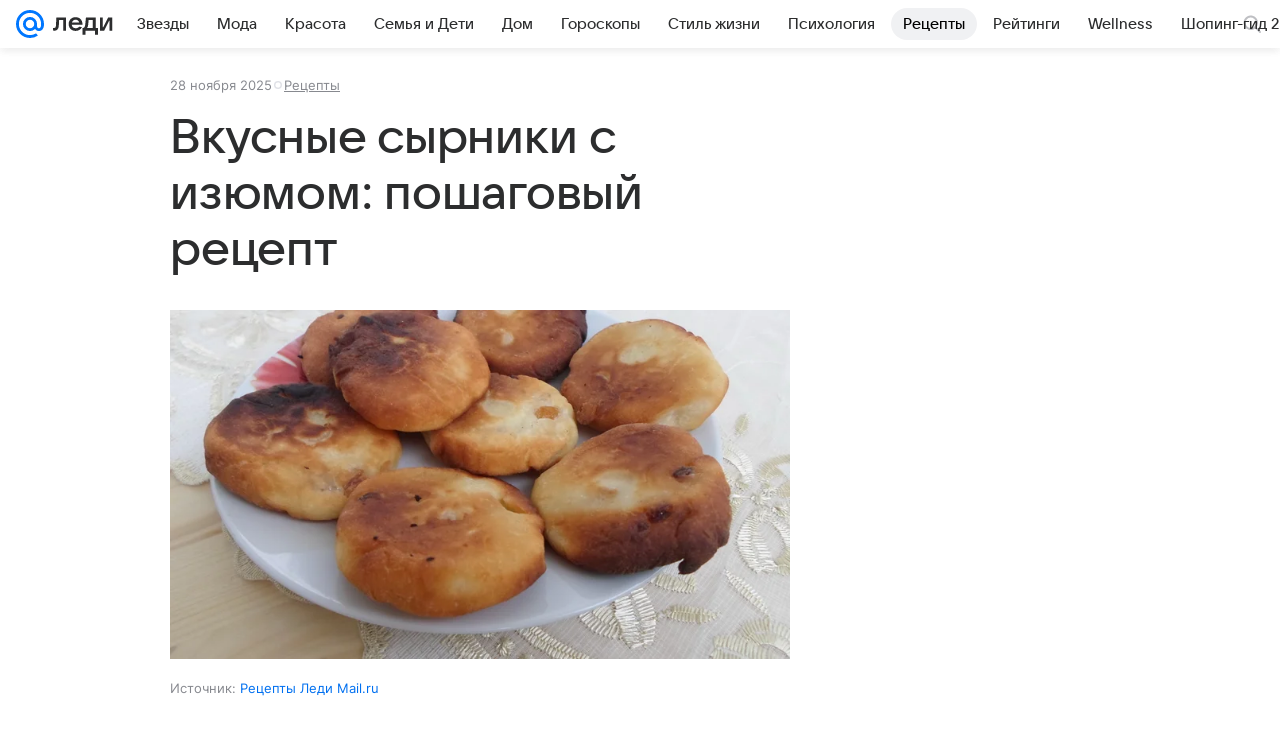

--- FILE ---
content_type: text/plain; charset=utf-8
request_url: https://media-stat.mail.ru/metrics/1.0/
body_size: 659
content:
eyJhbGciOiJkaXIiLCJjdHkiOiJKV1QiLCJlbmMiOiJBMjU2R0NNIiwidHlwIjoiSldUIn0..vVHc5hcUGOU4VkZK.[base64].EFj-rj91J0GgC6b915oiWA